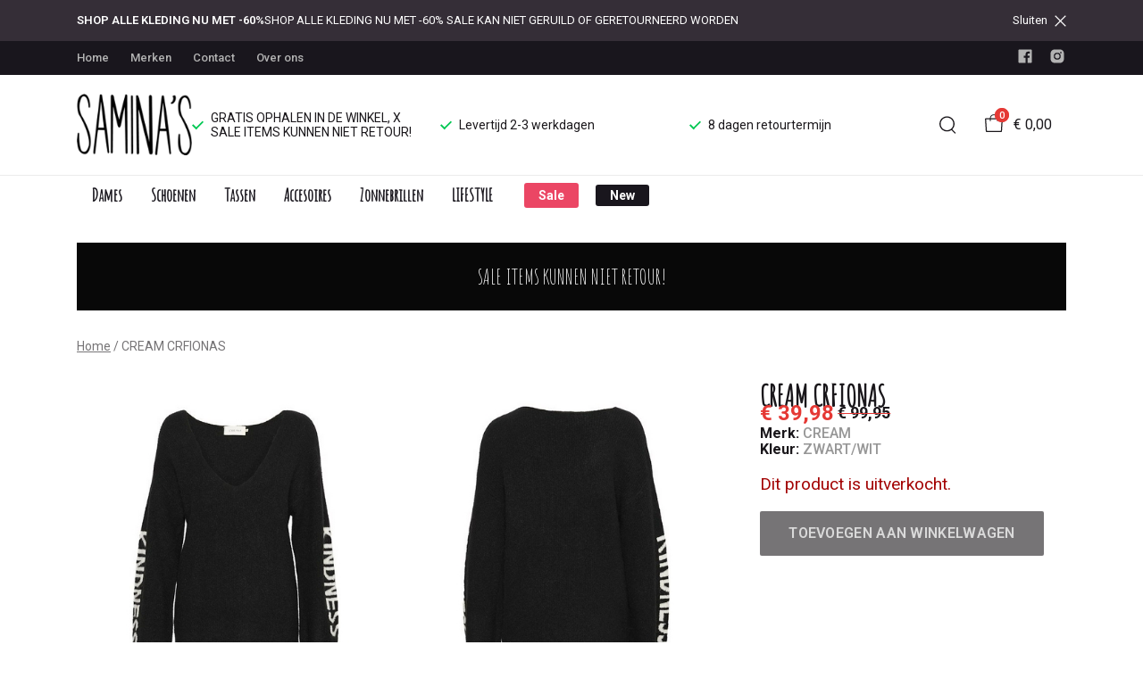

--- FILE ---
content_type: text/html; charset=utf-8
request_url: https://saminas.nl/cream-crfionas
body_size: 65917
content:
<!DOCTYPE html>
<html lang="nl">
    <head>
        <meta charset="UTF-8"/><link rel="preconnect" href="https://fonts.googleapis.com">
        <link rel="preconnect" href="https://fonts.gstatic.com" crossorigin>
        <link rel="stylesheet" href="https://fonts.googleapis.com/css?family=DM%20Sans:400,500,600,700,800&amp;display=swap"/><link rel="stylesheet" href="https://fonts.googleapis.com/css?family=Roboto:400,500,600,700&amp;display=swap"/><meta name="viewport" content="width=device-width, initial-scale=1.0"/><link rel="apple-touch-icon" sizes="180x180" href="https://saminas.nl/media/29614/favicon-1696587231.png?width=180&amp;height=180">
            <link rel="icon" type="image/png" sizes="16x16" href="https://saminas.nl/media/29614/favicon-1696587231.png?width=16&amp;height=16">
            <link rel="icon" type="image/png" sizes="32x32" href="https://saminas.nl/media/29614/favicon-1696587231.png?width=32&amp;height=32"><meta name="msapplication-TileColor" content="#ffffff">
        <meta name="theme-color" content="#000000">
        <link rel="canonical" href="https://saminas.nl/cream-crfionas"/><title v-pre>CREAM CRFIONAS - Saminas</title>
        <meta name="description" content=""/>

        
        <script type="application/ld+json">{"@context": "http://schema.org","@type": "Organization","name": "Saminas"}</script>
        <script type="application/ld+json">{"@context": "http://schema.org","@type": "WebSite","name": "Saminas","url": "https:\/\/saminas.nl\/","potentialAction": {"@type": "SearchAction","name": "Search","target": "https:\/\/saminas.nl\/search?term={term}","query-input": "required name=term"}}</script><script type="application/ld+json">
            {
                "@context": "http:\/\/schema.org",
                "@type": "Store",
                "name": "Saminas",
                "image": "https:\/\/saminas.nl\/media\/29611\/logo-1696587231.png?width=500",
                "address": {
                    "@type": "PostalAddress",
                    "addressLocality": "Breskens",
                    "postalCode": "4511 XZ",
                    "streetAddress": "Achterweg 2",
                    "description": "",
                    "telephone": "0614500261",
                    "email": "klantenservice@ivyfashion.nl",
                    "image": "https:\/\/saminas.nl\/media\/29611\/logo-1696587231.png?width=500"
                },
                "telephone": "0614500261",
                "url": "https:\/\/saminas.nl\/",
                "openingHours": ["Maandag  13.00 tot 17.30","Dinsdag Gesloten","Woensdag 9.30 tot 12.00 13.00 tot 17.30","Donderdag 9.30 tot 12.00 13.00 tot 17.30","Vrijdag 9.30 tot 12.00 13.00 tot 17.30","Zaterdag 9.30 tot 17.00","Zondag Gesloten"]
            }
        </script><script type="application/ld+json">
{
    "@context": "http://schema.org",
    "@type": "Product",
    "description": "",
    "name": "CREAM CRFIONAS",
    "url": "https:\/\/saminas.nl\/cream-crfionas",
    "sku": "18403",
    "brand": "CREAM",
    "additionalProperty": {
        "@type": "PropertyValue",
        "propertyID": "item_group_id",
        "value": "148384"
    },
    "mpn": "18403",
    "image": "https:\/\/saminas.nl\/media\/30661\/crfionas-cream-231130120310-1701438107.jpg",
    "color": "ZWART\/WIT",
    "offers": []
}
</script><meta property="og:title" content="CREAM CRFIONAS - Saminas">
        <meta property="og:type" content="website"/><meta property="og:image" content="https://saminas.nl/media/29611/logo-1696587231.png?width=500"/><meta property="og:url" content="https://saminas.nl/cream-crfionas"/>
        <meta name="twitter:card" content="summary_large_image"/>
        <meta property="og:description" content=""/>
        <meta property="og:site_name" content="Saminas"/>
        <meta name="twitter:image:alt" content="Saminas logo"/><style>
    :root {
        --checkout-btn-fw: 400;
         
        --cookie-bar-bg:#000000;
        --cookie-bar-button-bg:#00c853;
        --cookie-bar-button-bg-hover:#00fb68;
        --cookie-bar-button-color:#000000;
        --cookie-bar-button-deny-bg:#c81e00;
        --cookie-bar-button-deny-bg-hover:#d14421;
        --cookie-bar-button-deny-color:#000000;
        --cookie-bar-button-fs:inherit;
        --cookie-bar-button-fw:normal;
        --cookie-bar-color:#ffffff;
        --cookie-bar-fs:0.9rem;
        --cookie-bar-fw:normal;

         
        --color-head:#1a171b;
        --color-primary:#000;
        --color-primary-90:#191919;
        --color-primary-80:#333333;
        --color-primary-70:#4c4c4c;
        --color-primary-60:#666666;
        --color-primary-50:#7f7f7f;
        --color-primary-40:#999999;
        --color-primary-30:#b2b2b2;
        --color-primary-20:#cccccc;
        --color-primary-10:#e5e5e5;
        --color-secondary:#1a171b;
        --color-secondary-90:#312c33;
        --color-secondary-80:#49414c;
        --color-secondary-70:#615665;
        --color-secondary-60:#796b7e;
        --color-secondary-50:#908295;
        --color-secondary-40:#a69baa;
        --color-secondary-30:#bcb4bf;
        --color-secondary-20:#d2cdd4;
        --color-secondary-10:#e8e6e9;
        --color-tertiary:#e53935;
        --color-tertiary-90:#e74c49;
        --color-tertiary-80:#ea605d;
        --color-tertiary-70:#ec7471;
        --color-tertiary-60:#ef8885;
        --color-tertiary-50:#f29b9a;
        --color-tertiary-40:#f4afae;
        --color-tertiary-30:#f7c3c2;
        --color-tertiary-20:#f9d7d6;
        --color-tertiary-10:#fcebea;
        --color-quaternary:#b2ebf2;
        --color-quaternary-90:#8ee1eb;
        --color-quaternary-80:#6ad8e5;
        --color-quaternary-70:#46cfdf;
        --color-quaternary-60:#24c3d7;
        --color-quaternary-50:#1ea3b3;
        --color-quaternary-40:#18828f;
        --color-quaternary-30:#12616b;
        --color-quaternary-20:#0c4147;
        --color-quaternary-10:#062023;
        --color-tile-overlay:#e65905;
        --color-text:#0a0b11;
        --color-text-90:#1b1e2f;
        --color-text-75:#363c5d;
        --color-text-50:#666fa5;

         
        --checkout-font: 'DM Sans';
        --font-size:16px;
        --font-size-tablet:14px;
        --font-size-mobile:14px;
        --font-primary: 'DM Sans';
        --font-secondary-fs:1rem;
        --font-secondary-lh:1.5;
        --font-secondary: 'Roboto';
        --font-weight-head:700;
        --h1-fw:800;
        --h2-fw:800;
        --h5-fw:800;
        --h3-fs:2.25rem;
        --h3-fw:700;

         
        --banner-bg:#000;
        --banner-color:#fff;
        --banner-fs:1rem;
        --banner-title-fs:1.5rem;
        --banner-title-fw:500;
        --banner-title-lh:1.2;
        --banner-text-lh:1.2;

         
        --notification-bg:#352e37;
        --notification-color:#fff;
        --notification-fs:13px;
        --notification-title-fs:13px;
        --notification-title-fw:600;

         
        --top-notification-title-color:#fff;
        --top-notification-text-color:#fff;
        --top-notification-link-color:#2f9cf0;

         
        --blog-date-fs:1.15rem;
        --blog-date-fw:700;
        --blog-description-color:var(--color-text-50);
        --blog-description-fs:1.15rem;
        --blog-title-fs:1.5rem;
        --blog-title-fw:700;

         
        --breadcrumbs-arrow-color:#858585;
        --breadcrumbs-border-color:var(--color-border);
        --breadcrumbs-font:var(--font-secondary);
        --breadcrumbs-text-color:var(--color-text);
        --btn-bdr:2px;
        --btn-bg:var(--color-primary);
        --btn-hover-bg-color:var(--color-primary-90);
        --btn-border:none;
        --btn-border-hover:none;
        --btn-color:#ffffff;
        --btn-color-hover:#ffffff;
        --btn-font:var(--font-secondary);
        --btn-fw:600;
        --btn-sec-bdr:2px;
        --btn-sec-bg:var(--color-secondary);
        --btn-sec-bg-hover:var(--color-secondary-90);
        --btn-sec-border:none;
        --btn-sec-border-hover:none;
        --btn-sec-color:#ffffff;
        --btn-sec-color-hover:#ffffff;
        --btn-sec-font:var(--font-secondary);
        --btn-sec-fw:500;
        --btn-sec-td:none;
        --btn-sec-td-hover:none;
        --btn-td:none;
        --btn-td-hover:none;
        --color-background:#f9f9f9;
        --color-bg:#f2f2f2;
        --color-border:#d9d9d9;
        --color-error:#a30404;
        --color-head:var(--color-secondary);
        --color-success:#04a31e;
        --color-text:var(--color-secondary);
        --color-text-50:#979797;
        --color-text-75:#767476;
        --color-tile-overlay:#e65905;
        --contact-input-bg:#ffffff;
        --font-primary:'Amatic SC', Helvetica, Arial, sans-serif;
        --font-secondary:'Roboto';
        --font-secondary-fs:0.875em;
        --font-size:16px;
        --h1-font:var(--font-primary);
        --h1-fs:3rem;
        --h2-font:var(--font-primary);
        --h2-fs:2.6125rem;
        --h3-font:var(--font-primary);
        --h4-font:var(--font-primary);
        --h4-fs:1.75rem;
        --h4-fw:500;
        --h5-font:var(--font-primary);
        --h5-fs:1.5rem;
        --h6-font:var(--font-secondary);
        --h6-fs:1.25rem;
        --h6-fw:bold;
        --h7-font:var(--font-secondary);
        --h7-fs:1rem;
        --h7-fw:bold;
        --input-bdr:2px;
        --input-bg:#ffffff;
        --input-border:1px solid var(--color-border);
        --input-color:var(--color-text);
        --input-filled-bdr:2px;
        --input-filled-bg:var(--color-bg);
        --input-filled-border:none;
        --input-filled-color:var(--color-text);
        --input-filled-font:var(--font-secondary);
        --input-filled-fw:normal;
        --input-filled-placeholder:var(--color-text-50);
        --input-filled-td:none;
        --input-font:var(--font-secondary);
        --input-fw:normal;
        --input-placeholder:var(--color-text-50);
        --input-td:none;
        --link-color:#e65905;
        --link-color-hover:var(--color-primary);
        --link-font:var(--font-secondary);
        --link-fw:500;
        --link-td:none;
        --link-td-hover:underline;
        --settings-container-size:1140px;
        --settings-header-container-size:1140px;
        --tile-bg:#ffffff;
        --tile-heading-color:#1a171b;
        --tile-heading-font:var(--font-primary);
        --tile-heading-fs:1.3125rem;
        --tile-heading-fw:var(--h3-fw);

         
        --cart-price-fs:0.8rem;
        --cart-price-fw:500;
        --cart-product-fs:0.8rem;
        --cart-product-fw:400;
        --cart-product-title-fs:1rem;
        --cart-product-title-fw:500;
        --checkout-border-color:var(--color-border);
        --checkout-btn-bdr:var(--btn-bdr);
        --checkout-btn-bg:#e65905;
        --checkout-btn-border:var(--btn-border);
        --checkout-btn-font:var(--btn-font);
        --checkout-btn-fs:1em;
        --checkout-btn-fw:var(--btn-fw);
        --checkout-btn-td:none;
        --checkout-cart-item-fs:0.9rem;
        --checkout-cart-title-fs:1rem;
        --checkout-cart-title-fw:800;
        --checkout-confirm-button:var(--btn-bg);
        --checkout-font:var(--font-secondary);
        --checkout-fs:1em;
        --checkout-input-bg:#f3f3f3;
        --checkout-link:#2f9cf0;
        --checkout-payment-option-active-bg:#fff1e8;
        --checkout-payment-option-active-border-color:#e65905;
        --checkout-sendmethod-bg-active:#fff1e8;
        --checkout-sendmethod-border-active:1px solid #e65905;
        --checkout-sendmethod-color-active:#333;
        --checkout-sendmethod-icon-active:5px solid #e65905;

         
        --filter-title-color:var(--color-head);
        --filter-title-font:var(--h1-font);
        --filter-title-fs:2rem;
        --filter-title-transform:uppercase;

         
        --footer-main-bg:var(--color-secondary);
        --footer-main-border:none;
        --footer-main-color:#ffffff;
        --footer-main-head-color:var(--footer-main-color);
        --footer-main-head-font:var(--h5-font);
        --footer-main-head-fs:2em;
        --footer-main-head-fw:var(--h5-fw);
        --footer-main-head-small-fs:1rem;
        --footer-main-menu-color:var(--footer-main-color);
        --footer-main-menu-color-hover:var(--footer-main-color);
        --footer-main-menu-font:var(--font-secondary);
        --footer-main-menu-fs:inherit;
        --footer-main-menu-fw:700;
        --footer-main-menu-td:none;
        --footer-main-menu-td-hover:underline;
        --footer-main-txt-color:rgba(255, 255, 255, 0.7);
        --footer-main-txt-font:var(--font-secondary);
        --footer-main-txt-fs:0.813rem;
        --footer-main-txt-fw:normal;
        --footer-main-txt-lh:1.5;
        --footer-main-txt-opacity:inherit;
        --footer-social-color:var(--footer-main-txt-color);
        --footer-social-color-hover:#ffffff;
        --footer-sub-txt-color:var(--footer-main-txt-color);

         
        --header-bg:#ffffff;
        --header-cart-count-bg:var(--color-tertiary);
        --header-cart-count-border:none;
        --header-cart-count-color:#ffffff;
        --header-center-bg:#ffffff;
        --header-center-color:#1a171b;
        --header-center-margin:12px 0;
        --header-center-mobile-margin:24px 0;
        --header-container-size:1140px;
        --header-dropdown-bg:#ffffff;
        --header-dropdown-color:var(--color-text);
        --header-dropdown-heading-color:var(--color-head);
        --header-dropdown-heading-font:var(--h6-font);
        --header-dropdown-heading-fw:var(--h6-fw);
        --header-dropdown-item-color:var(--color-text-75);
        --header-dropdown-item-color-hover:var(--color-text);
        --header-dropdown-item-font:var(--font-secondary);
        --header-dropdown-item-fs:.875rem;
        --header-dropdown-item-fw:normal;
        --header-dropdown-item-lh:1.22;
        --header-dropdown-item-td:none;
        --header-dropdown-item-td-hover:underline;
        --header-logo-padding-bottom:none;
        --header-logo-padding-left:none;
        --header-logo-padding-right:none;
        --header-logo-padding-top:none;
        --header-logo-width:129px;
        --header-logo-width-mobile:62px;
        --header-main-logo-align-items:inherit;
        --header-main-logo-display:inherit;
        --header-main-logo-justify-content:inherit;
        --header-nav-bg:#ffffff;
        --header-nav-border:1px solid #ebebeb;
        --header-nav-border-bottom:none;
        --header-nav-border-top:1px solid #ebebeb;
        --header-nav-center-border-bottom:none;
        --header-nav-center-border-top:none;
        --header-nav-inner-bg:transparent;
        --header-nav-item-bg:#ffffff;
        --header-nav-item-bg-hover:#f6d5db;
        --header-nav-item-border:none;
        --header-nav-item-border-hover:none;
        --header-nav-item-color:#19161d;
        --header-nav-item-color-hover:#19161d;
        --header-nav-item-font:'Amatic SC', Helvetica, Arial, sans-serif;
        --header-nav-item-fs:1.2em;
        --header-nav-item-fw:bold;
        --header-nav-item-fw-hover:bolder;
        --header-nav-item-td:none;
        --header-nav-item-td-hover:none;
        --header-nav-mobile-border-color:var(--color-border);
        --header-nav-mobile-hamburger-color:black;
        --header-nav-mobile-new-bdr:2px;
        --header-nav-mobile-new-bg:var(--color-thirtiary);
        --header-nav-mobile-new-bg-hover:var(--color-thirtiary-90);
        --header-nav-mobile-new-border:none;
        --header-nav-mobile-new-color:var(--header-nav-mobile-text-color);
        --header-nav-mobile-new-color-hover:#ffffff;
        --header-nav-mobile-new-font:var(--font-secondary);
        --header-nav-mobile-new-fw:500;
        --header-nav-mobile-sale-bdr:2px;
        --header-nav-mobile-sale-bg:var(--color-tertiary);
        --header-nav-mobile-sale-bg-hover:var(--color-tertiary-90);
        --header-nav-mobile-sale-border:none;
        --header-nav-mobile-sale-color:#ffffff;
        --header-nav-mobile-sale-color-hover:#ffffff;
        --header-nav-mobile-sale-font:var(--font-secondary);
        --header-nav-mobile-sale-fw:500;
        --header-nav-mobile-text-color:var(--color-text);
        --header-nav-new-bdr:3px;
        --header-nav-new-bg:#19161d;
        --header-nav-new-bg-hover:#19161d;
        --header-nav-new-border:none;
        --header-nav-new-color:#ffffff;
        --header-nav-new-color-hover:#ffffff;
        --header-nav-new-font:var(--font-secondary);
        --header-nav-new-fs:0.875rem;
        --header-nav-new-fw:bolder;
        --header-nav-new-td:inherit;
        --header-nav-new-td-hover:none;
        --header-nav-sale-bdr:3px;
        --header-nav-sale-bg:#eb4664;
        --header-nav-sale-bg-hover:#eb4664;
        --header-nav-sale-border:none;
        --header-nav-sale-color:#ffffff;
        --header-nav-sale-color-hover:#ffffff;
        --header-nav-sale-font:var(--font-secondary);
        --header-nav-sale-fs:0.875rem;
        --header-nav-sale-fw:bolder;
        --header-nav-sale-td:inherit;
        --header-nav-sale-td-hover:none;
        --header-top-bg:#19161d;
        --header-top-border-bottom:none;
        --header-top-border-bottom-inner:none;
        --header-top-color:var(--color-text);
        --header-top-font:var(--font-secondary);
        --header-top-fw:500;
        --header-top-link-color:#b3b3b3;
        --header-top-link-color-hover:lighten(var(--header-top-link-color), 15%);
        --header-top-link-fw:inherit;
        --header-top-nav-fs:0.8125rem;
        --header-top-social-color:#b3b3b3;
        --header-top-social-color-hover:lighten(var(--header-top-social-color), 15%);
        --header-usps-color:var(--color-text);
        --header-usps-font:var(--font-secondary);
        --header-usps-fs:0.875rem;
        --header-usps-fw:400;
        --header-usps-icon-color:#00c853;

         
        --newsletter-bg:#19161d;
        --newsletter-border:none;
        --newsletter-border-top:none;
        --newsletter-cta-bg:var(--btn-bg);
        --newsletter-cta-bg-hover:var(--btn-bg-hover);
        --newsletter-cta-color:var(--btn-color);
        --newsletter-cta-color-hover:var(--btn-color-hover);
        --newsletter-cta-fw:inherit;
        --newsletter-cta-text-transform:none;
        --newsletter-form-bg:#ffffff;
        --newsletter-form-input-border:none;
        --newsletter-form-input-color:inherit;
        --newsletter-form-input-opacity:inherit;
        --newsletter-heading-color:#ffffff;
        --newsletter-heading-font:var(--h1-font);
        --newsletter-heading-fs:2.250em;
        --newsletter-heading-fw:var(--h1-fw);
        --newsletter-inner-bg:var(--newsletter-bg);
        --newsletter-inner-border:none;
        --newsletter-text-color:#ffffff;
        --newsletter-text-font:var(--font-secondary);
        --newsletter-text-fs:0.938em;
        --newsletter-text-fw:normal;
        --newsletter-text-opacity:inherit;
        --newsletter-text-transform:none;

         
        --order-btn-bg:#E65905;
        --order-btn-bg-hover:#fb7223;
        --order-btn-border-color:#cd4f04;
        --order-btn-color:#ffffff;
        --order-btn-color-hover:#ffffff;
        --order-btn-disabled-color:#d9d9d9;
        --order-btn-disabled-bg:#767476;

         
        --product-desc-heading-color:var(--color-head);
        --product-desc-heading-font:var(--h1-font);
        --product-desc-heading-fw:800;
        --product-desc-heading-fs:2rem;
        --product-desc-heading-fs-mobile:1.6rem;
        --product-desc-text-color:var(--color-text-50);
        --product-desc-text-font:var(--font-secondary);
        --product-desc-text-fw:normal;
        --product_desc_text_lh:1.5;
        --product-detail-link-color:var(--link-color);
        --product-detail-nav-fs:1.2rem;
        --product-detail-nav-fw:500;
        --product-detail-nav-highlight:var(--color-secondary);
        --product-detail-sold-out-color:var(--color-error);
        --product-detail-sold-out-fs:1.2rem;
        --product-price-color:var(--color-text);
        --product-price-font:var(--font-secondary);
        --product-price-fw:bold;
        --product-price-label-color:var(--color-text-50);
        --product-price-label-font:var(--font-secondary);
        --product-price-label-fw:500;
        --product-price-sale-color:var(--color-thirtiary);
        --product-tile-border:var(--color-border);
        --product-tile-font:var(--font-secondary);
        --product-tile-new-bg:var(--color-secondary);
        --product-tile-new-color:#fff;
        --product-tile-price-color:var(--product-tile-title-color);
        --product-tile-price-justify:inherit;
        --product-tile-price-sale-color:var(--color-thirtiary);
        --product-tile-sale-bg:var(--color-thirtiary);
        --product-tile-sale-color:#fff;
        --product-tile-sale-tag-bg:#e53935;
        --product-tile-sale-tag-color:#ffffff;
        --product-tile-sale-percentage-tag-color:#fff;
        --product-tile-sale-percentage-tag-bg:#e53935;
        --product-tile-text-align:inherit;
        --product-tile-title-color:var(--color-secondary);
        --product-tile-title-fs:13px;
        --product-tile-title-weight:500;
        --product-tile-title-lh:1;
        --product-tile-variants-display-mobile:none;
        --product-usps-icon-color:#00c853;
        --product-usps-text-color:var(--color-text);
        --product-usps-text-font:var(--font-secondary);
        --product-usps-text-fs:1rem;
        --product-usps-text-fw:normal;
        --product-variant-color:var(--color-secondary);

        --product-overview-grid-template-columns:6;
        --product-overview-grid-template-columns-lg:4;
        --product-overview-grid-column-gap:;
        --product-overview-grid-row-gap:;


        --category-title-font:var(--h1-font);
        --category-title-fw:var(--h1-fw);
        --category-title-color:var(--color-head);
        --category-title-fs:clamp(24px, 21.7142857143px + .7142857143vw, 32px);
    }
</style>

<script type="text/javascript">var EventBus=function(){function i(t){t===void 0&&(t="event-bus"),this.history=[],this.eventTarget=document.appendChild(document.createComment(t))}return i.prototype.on=function(t,e,n){var o;n===void 0&&(n=!0),n&&((o=this.history[t])!==null&&o!==void 0?o:[]).forEach(function(r){e(r)}),this.eventTarget.addEventListener(t,e)},i.prototype.once=function(t,e){this.eventTarget.addEventListener(t,e,{once:!0})},i.prototype.off=function(t,e){this.eventTarget.removeEventListener(t,e)},i.prototype.emit=function(t,e){var n=new CustomEvent(t,{detail:e});return this.history[t]===void 0&&(this.history[t]=[]),this.history[t].push(n),this.eventTarget.dispatchEvent(n)},i}(),eventbus=new EventBus;</script>

        <script type="module" crossorigin src="/public/index.b7e52fbf.js"></script>
        <link rel="stylesheet" href="/public/main.b815f6d6.css">
        <script type="text/javascript">
            var t = {"cart.button.close":"Sluit winkelwagen","cart.empty.text":"Uw winkelwagen is leeg.","collection.filter.button_apply":"Toepassen","collection.filter.button_clear":"Wissen","collection.filter.button_close":"Sluiten","collection.filter.button_reset_filters":"Reset filters","collection.filter.chosen_filters":"Chosen filters","collection.filter.title":"Filter","collection.product_overview.button_back":"Terug naar de homepagina","collection.product_overview.no_products_found":"Geen producten gevonden","collection.product_overview.search_title":"Zoekresultaten voor '{{term}}'","collection.product_overview.title":"Collectie","collection.product_overview.total":"{{total}} resultaten","collection.products.show_all_products":"Bekijk alles van {{collection}}","collection.sorting.manual":"Relevantie","collection.sorting.newest":"Nieuwste eerst","collection.sorting.oldest":"Oudste eerst","collection.sorting.price_high":"Prijs hoog - laag","collection.sorting.price_low":"Prijs laag - hoog","contact.error.already_submitted":"Contactformulier is verstuurd","contact.error.general":"Er ging iets fout bij het versturen van het contactformulier","contact.form.button_submit":"Versturen","contact.form.field_comment_label":"Vraag","contact.form.field_email_label":"E-mail","contact.form.field_name_label":"Naam","contact.form.field_phone_label":"Telefoonnummer (optioneel)","contact.form.title":"Contactgegevens","contact.general.title":"Contact","contact.message.already_submitted":"Contactformulier is verstuurd","contact.opening_hours.title":"Openingstijden","error.default.description":"Er ging iets fout!","error.default.title":"Error","global.error.text":"Er is iets fout gegaan.","global.error.title":"Fout","global.not_found.text":"De pagina die u zoekt bestaat niet.","global.not_found.title":"Pagina niet gevonden","global.price.free":"Free","global.search.button_search":"Zoeken","global.search.label":"Zoeken","global.search.placeholder":"Zoek voor producten","global.shop.go_to_home":"Naar de homepagina","global.shop.title":"Saminas","global.social.follow_us":"Volg ons","menu.mobile.title":"Menu","menu.mobile.visit":"Ga naar {{title}}","newsletter.default.description":"Schrijf je hier in voor de nieuwsbrief en blijf op de hoogte van de laatste trend!","newsletter.default.disclaimer":"","newsletter.default.label":"E-mailadres","newsletter.default.placeholder":"Jouw e-mailadres!","newsletter.default.subscribe_button":"Aanmelden","newsletter.default.title":"Blijf op de hoogte","newsletter.message.error":"Inschrijven voor de nieuwsbrief is mislukt.","newsletter.message.success":"U bent ingeschreven voor de nieuwsbrief!","product.price.sale_from":"Vanaf {{price}}","product.tags.new":"Nieuw","product.tags.sale":"Sale","product_detail.description.area_label":"Productomschrijving","product_detail.description.hide":"Verberg","product_detail.description.section":"Productomschrijving","product_detail.description.show_more":"Meer tonen","product_detail.description.title":"Omschrijving","product_detail.product_info.area_label":"Productinformatie","product_detail.product_info.product_number":"Productnummer","product_detail.product_info.section":"Productinformatie","product_detail.product_info.sold_out":"Dit product is uitverkocht.","product_detail.product_info.title":"Productinformatie","top_notification.button.close":"Sluiten"};
            var translate = function(k, r = {}) {
                var m = k;
                if (typeof t === 'object' && k in t) {
                    m = t[k];
                }
                Object.keys(r).map((find) => {
                    m = m.replace("{{" + find + "}}", r[find])
                });
                return m
            }
            window.translate = translate;
        </script>
        <script type="text/javascript">
            window.searchRoute = "https://saminas.nl/search";

            window.generateRoute = function(name) {
                if (name == 'cart') {
                    return "https://saminas.nl/cart";
                }

                if (name == 'checkout') {
                    return "https://saminas.nl/checkout";
                }

                if (name == 'homepage') {
                    return "https://saminas.nl/";
                }

                if (name == 'checkout_pickup_point_postnl') {
                    return '/checkout/postnl_pickup' + window.location.search;
                }
            };
        </script><!--- Replaces font(s): 'Amatic SC' --->

                          <link href="https://fonts.googleapis.com/css2?family=Amatic+SC&amp;display=swap" rel="stylesheet"></head>
    <body><section id="app" v-cloak>
        <notifications position="top center" style="padding-top: 1em;" width="50%"></notifications><top-notification :top-notification="{&#34;text&#34;:&#34;SHOP ALLE KLEDING NU MET -60% SALE KAN NIET GERUILD OF GERETOURNEERD WORDEN &#34;,&#34;title&#34;:&#34;SHOP ALLE KLEDING NU MET -60%&#34;,&#34;url&#34;:&#34;&#34;,&#34;url_text&#34;:&#34;&#34;}"></top-notification><header class="o-header">
            <div class="o-header__main">
                <div class="m-header-top u-visible@lg">
                <div class="m-header-top__inner o-container o-container--header">
                    <base-top-menu :menu-items="[{&#34;items&#34;:null,&#34;name&#34;:&#34;Home&#34;,&#34;tags&#34;:[],&#34;url&#34;:&#34;/&#34;},{&#34;items&#34;:null,&#34;name&#34;:&#34;Merken&#34;,&#34;tags&#34;:[],&#34;url&#34;:&#34;https://saminas.nl/merken&#34;},{&#34;items&#34;:null,&#34;name&#34;:&#34;Contact&#34;,&#34;tags&#34;:[],&#34;url&#34;:&#34;https://saminas.nl/contact&#34;},{&#34;items&#34;:null,&#34;name&#34;:&#34;Over ons&#34;,&#34;tags&#34;:[],&#34;url&#34;:&#34;https://saminas.nl/over-ons&#34;}]"></base-top-menu>
                    <div class="m-header-top__right">
                        <div class="m-header__reviews"></div>
                        <base-social-icons :social-media-icons="[{&#34;type&#34;:&#34;facebook&#34;,&#34;url&#34;:&#34;https://www.facebook.com/search/top?q=samina%27s&#34;},{&#34;type&#34;:&#34;instagram&#34;,&#34;url&#34;:&#34;https://www.instagram.com/saminas_style/&#34;}]"></base-social-icons>
                        <div class="m-header-language-select"></div>
                    </div>
                </div>
                </div>

                <div class="m-header-center headroom" ref="header">
                <div class="m-header-center__inner o-container o-container--header">
                    <base-mobile-menu-button></base-mobile-menu-button><base-logo shop-name="Saminas" :logo-link="&#34;https://saminas.nl/media/29611/logo-1696587231.png&#34;" :height="115" :width="168"></base-logo><base-usps :usps="[&#34; GRATIS OPHALEN IN DE WINKEL, X SALE ITEMS KUNNEN NIET RETOUR!&#34;,&#34;Levertijd 2-3 werkdagen &#34;,&#34;8 dagen retourtermijn&#34;]"></base-usps>
                    <ul class="m-header-center__icon-list" aria-label="Zoeken">
                    <li class="m-header-center__icon-item" data-searchbar="">
                        <base-search-button></base-search-button>
                    </li>
                    <li class="m-header-center__icon-item">
                        <base-cart-button></base-cart-button>
                    </li>
                    </ul>
                </div>
                </div>

                <div class="kiyohStarsMobile"></div>
                <base-mobile-usps :usps="[&#34; GRATIS OPHALEN IN DE WINKEL, X SALE ITEMS KUNNEN NIET RETOUR!&#34;,&#34;Levertijd 2-3 werkdagen &#34;,&#34;8 dagen retourtermijn&#34;]"></base-mobile-usps>
                <div class="m-header-nav u-visible@lg">
                <div class="o-container o-container--header">
                    <base-main-menu :menu-items="[{&#34;items&#34;:[{&#34;items&#34;:[{&#34;items&#34;:null,&#34;name&#34;:&#34;Tops&#34;,&#34;tags&#34;:[],&#34;url&#34;:&#34;https://saminas.nl/dames/tops&#34;},{&#34;items&#34;:null,&#34;name&#34;:&#34;Blouse&#34;,&#34;tags&#34;:[],&#34;url&#34;:&#34;https://saminas.nl/dames/blouse&#34;},{&#34;items&#34;:null,&#34;name&#34;:&#34;Trui&#34;,&#34;tags&#34;:[],&#34;url&#34;:&#34;https://saminas.nl/dames/trui&#34;},{&#34;items&#34;:null,&#34;name&#34;:&#34;Broeken&#34;,&#34;tags&#34;:[],&#34;url&#34;:&#34;https://saminas.nl/dames/broeken&#34;},{&#34;items&#34;:null,&#34;name&#34;:&#34;Rokken&#34;,&#34;tags&#34;:[],&#34;url&#34;:&#34;https://saminas.nl/dames/rokken&#34;},{&#34;items&#34;:null,&#34;name&#34;:&#34;Tuniek&#34;,&#34;tags&#34;:[],&#34;url&#34;:&#34;https://saminas.nl/dames/tuniek&#34;},{&#34;items&#34;:null,&#34;name&#34;:&#34;Jurken&#34;,&#34;tags&#34;:[],&#34;url&#34;:&#34;https://saminas.nl/dames/jurken&#34;},{&#34;items&#34;:null,&#34;name&#34;:&#34;Jumpsuit&#34;,&#34;tags&#34;:[],&#34;url&#34;:&#34;https://saminas.nl/dames/jumpsuit&#34;},{&#34;items&#34;:null,&#34;name&#34;:&#34;Legging&#34;,&#34;tags&#34;:[],&#34;url&#34;:&#34;https://saminas.nl/dames/legging&#34;},{&#34;items&#34;:null,&#34;name&#34;:&#34;Blazer&#34;,&#34;tags&#34;:[],&#34;url&#34;:&#34;https://saminas.nl/dames/blazer&#34;},{&#34;items&#34;:null,&#34;name&#34;:&#34;Vesten&#34;,&#34;tags&#34;:[],&#34;url&#34;:&#34;https://saminas.nl/dames/vesten&#34;},{&#34;items&#34;:null,&#34;name&#34;:&#34;Jacket&#34;,&#34;tags&#34;:[],&#34;url&#34;:&#34;https://saminas.nl/dames/jacket&#34;},{&#34;items&#34;:null,&#34;name&#34;:&#34;Jassen&#34;,&#34;tags&#34;:[],&#34;url&#34;:&#34;https://saminas.nl/dames/jassen&#34;},{&#34;items&#34;:null,&#34;name&#34;:&#34;Accesoires&#34;,&#34;tags&#34;:[],&#34;url&#34;:&#34;https://saminas.nl/dames/accesoires&#34;}],&#34;name&#34;:&#34;Categorieën&#34;,&#34;tags&#34;:[],&#34;url&#34;:&#34;https://saminas.nl/dames&#34;},{&#34;items&#34;:[{&#34;items&#34;:null,&#34;name&#34;:&#34;\u0026CO&#34;,&#34;tags&#34;:[],&#34;url&#34;:&#34;https://saminas.nl/co/dames&#34;},{&#34;items&#34;:null,&#34;name&#34;:&#34;BABOUCHE&#34;,&#34;tags&#34;:[],&#34;url&#34;:&#34;https://saminas.nl/babouche/dames&#34;},{&#34;items&#34;:null,&#34;name&#34;:&#34;C\u0026S THE LABEL &#34;,&#34;tags&#34;:[],&#34;url&#34;:&#34;https://saminas.nl/cands-the-label/dames&#34;},{&#34;items&#34;:null,&#34;name&#34;:&#34;CREAM&#34;,&#34;tags&#34;:[],&#34;url&#34;:&#34;https://saminas.nl/cream/dames&#34;},{&#34;items&#34;:null,&#34;name&#34;:&#34;DNM PURE&#34;,&#34;tags&#34;:[],&#34;url&#34;:&#34;https://saminas.nl/dnm-pure/dames&#34;},{&#34;items&#34;:null,&#34;name&#34;:&#34;DSRCT&#34;,&#34;tags&#34;:[],&#34;url&#34;:&#34;https://saminas.nl/dstrct/tassen&#34;},{&#34;items&#34;:null,&#34;name&#34;:&#34;DSTRCT&#34;,&#34;tags&#34;:[],&#34;url&#34;:&#34;https://saminas.nl/dstrct/tassen&#34;},{&#34;items&#34;:null,&#34;name&#34;:&#34;ELVIRA&#34;,&#34;tags&#34;:[],&#34;url&#34;:&#34;https://saminas.nl/elvira/dames&#34;},{&#34;items&#34;:null,&#34;name&#34;:&#34;FOS AMSTERDAM&#34;,&#34;tags&#34;:[],&#34;url&#34;:&#34;https://saminas.nl/fos-amsterdam/dames&#34;},{&#34;items&#34;:null,&#34;name&#34;:&#34;G-MAXX&#34;,&#34;tags&#34;:[],&#34;url&#34;:&#34;https://saminas.nl/g-maxx-1/dames&#34;},{&#34;items&#34;:null,&#34;name&#34;:&#34;HARPER AND YVE&#34;,&#34;tags&#34;:[],&#34;url&#34;:&#34;https://saminas.nl/harper-and-yve/dames&#34;},{&#34;items&#34;:null,&#34;name&#34;:&#34;HIP&#34;,&#34;tags&#34;:[],&#34;url&#34;:&#34;https://saminas.nl/hip/dames&#34;},{&#34;items&#34;:null,&#34;name&#34;:&#34;ICHI&#34;,&#34;tags&#34;:[],&#34;url&#34;:&#34;https://saminas.nl/ichi/dames&#34;},{&#34;items&#34;:null,&#34;name&#34;:&#34;KAFFE&#34;,&#34;tags&#34;:[],&#34;url&#34;:&#34;https://saminas.nl/kaffe/dames&#34;},{&#34;items&#34;:null,&#34;name&#34;:&#34;LOVE \u0026 DIVINE&#34;,&#34;tags&#34;:[],&#34;url&#34;:&#34;https://saminas.nl/love-and-divine/dames&#34;},{&#34;items&#34;:null,&#34;name&#34;:&#34;MAICAZZ \u0026 ZIZO&#34;,&#34;tags&#34;:[],&#34;url&#34;:&#34;https://saminas.nl/maicazz--zizo/dames&#34;},{&#34;items&#34;:null,&#34;name&#34;:&#34;POST XCHANGE&#34;,&#34;tags&#34;:[],&#34;url&#34;:&#34;https://saminas.nl/post-xchange/dames&#34;},{&#34;items&#34;:null,&#34;name&#34;:&#34;RAIZZED&#34;,&#34;tags&#34;:[],&#34;url&#34;:&#34;https://saminas.nl/raizzed/dames&#34;},{&#34;items&#34;:null,&#34;name&#34;:&#34;RED BUTTON&#34;,&#34;tags&#34;:[],&#34;url&#34;:&#34;https://saminas.nl/red-button/dames&#34;},{&#34;items&#34;:null,&#34;name&#34;:&#34;SAMINA&#39;S&#34;,&#34;tags&#34;:[],&#34;url&#34;:&#34;https://saminas.nl/saminas/dames&#34;},{&#34;items&#34;:null,&#34;name&#34;:&#34;SIEBEN&#34;,&#34;tags&#34;:[],&#34;url&#34;:&#34;https://saminas.nl/sieben/dames&#34;},{&#34;items&#34;:null,&#34;name&#34;:&#34;SISTERS POINT&#34;,&#34;tags&#34;:[],&#34;url&#34;:&#34;https://saminas.nl/sisters-point/dames&#34;},{&#34;items&#34;:null,&#34;name&#34;:&#34;SOYACONCEPT&#34;,&#34;tags&#34;:[],&#34;url&#34;:&#34;https://saminas.nl/soyaconcept/dames&#34;},{&#34;items&#34;:null,&#34;name&#34;:&#34;STUDIO AMAYA AMSTERDAM &#34;,&#34;tags&#34;:[],&#34;url&#34;:&#34;https://saminas.nl/studio-amaya-amsterdam/dames&#34;},{&#34;items&#34;:null,&#34;name&#34;:&#34;THEJOGGCONCEPT &#34;,&#34;tags&#34;:[],&#34;url&#34;:&#34;https://saminas.nl/thejoggconcept/dames&#34;},{&#34;items&#34;:null,&#34;name&#34;:&#34;TRAMONTANA&#34;,&#34;tags&#34;:[],&#34;url&#34;:&#34;https://saminas.nl/tramontana/dames&#34;},{&#34;items&#34;:null,&#34;name&#34;:&#34;ZOSO&#34;,&#34;tags&#34;:[],&#34;url&#34;:&#34;https://saminas.nl/zoso/dames&#34;}],&#34;name&#34;:&#34;Merken&#34;,&#34;tags&#34;:[],&#34;url&#34;:&#34;https://saminas.nl/dames&#34;}],&#34;name&#34;:&#34;Dames&#34;,&#34;tags&#34;:[],&#34;url&#34;:&#34;https://saminas.nl/dames&#34;},{&#34;items&#34;:null,&#34;name&#34;:&#34;Schoenen&#34;,&#34;tags&#34;:[],&#34;url&#34;:&#34;https://saminas.nl/schoenen&#34;},{&#34;items&#34;:[{&#34;items&#34;:null,&#34;name&#34;:&#34;DSTRCT&#34;,&#34;tags&#34;:[],&#34;url&#34;:&#34;https://saminas.nl/dstrct/tassen&#34;}],&#34;name&#34;:&#34;Tassen&#34;,&#34;tags&#34;:[],&#34;url&#34;:&#34;https://saminas.nl/tassen-1&#34;},{&#34;items&#34;:[{&#34;items&#34;:[{&#34;items&#34;:null,&#34;name&#34;:&#34;Sieraden&#34;,&#34;tags&#34;:[],&#34;url&#34;:&#34;https://saminas.nl/accesoires/sieraden&#34;}],&#34;name&#34;:&#34;Categorieën&#34;,&#34;tags&#34;:[],&#34;url&#34;:&#34;https://saminas.nl/accesoires&#34;},{&#34;items&#34;:[{&#34;items&#34;:null,&#34;name&#34;:&#34;CREAM&#34;,&#34;tags&#34;:[],&#34;url&#34;:&#34;https://saminas.nl/cream/accesoires&#34;},{&#34;items&#34;:null,&#34;name&#34;:&#34;ICHI&#34;,&#34;tags&#34;:[],&#34;url&#34;:&#34;https://saminas.nl/ichi/accesoires&#34;}],&#34;name&#34;:&#34;Merken&#34;,&#34;tags&#34;:[],&#34;url&#34;:&#34;https://saminas.nl/accesoires&#34;}],&#34;name&#34;:&#34;Accesoires &#34;,&#34;tags&#34;:[],&#34;url&#34;:&#34;https://saminas.nl/accesoires&#34;},{&#34;items&#34;:null,&#34;name&#34;:&#34;Zonnebrillen &#34;,&#34;tags&#34;:[],&#34;url&#34;:&#34;https://saminas.nl/zonnebrillen&#34;},{&#34;items&#34;:null,&#34;name&#34;:&#34;LIFESTYLE &#34;,&#34;tags&#34;:[],&#34;url&#34;:&#34;https://saminas.nl/lifestyle&#34;},{&#34;items&#34;:null,&#34;name&#34;:&#34;Sale&#34;,&#34;tags&#34;:[&#34;sale&#34;],&#34;url&#34;:&#34;https://saminas.nl/sale&#34;},{&#34;items&#34;:null,&#34;name&#34;:&#34;New&#34;,&#34;tags&#34;:[&#34;new&#34;],&#34;url&#34;:&#34;https://saminas.nl/new&#34;}]"></base-main-menu>
                </div>
                </div>

            </div>

            <base-mobile-menu :main-menu-items="[{&#34;items&#34;:[{&#34;items&#34;:[{&#34;items&#34;:null,&#34;name&#34;:&#34;Tops&#34;,&#34;tags&#34;:[],&#34;url&#34;:&#34;https://saminas.nl/dames/tops&#34;},{&#34;items&#34;:null,&#34;name&#34;:&#34;Blouse&#34;,&#34;tags&#34;:[],&#34;url&#34;:&#34;https://saminas.nl/dames/blouse&#34;},{&#34;items&#34;:null,&#34;name&#34;:&#34;Trui&#34;,&#34;tags&#34;:[],&#34;url&#34;:&#34;https://saminas.nl/dames/trui&#34;},{&#34;items&#34;:null,&#34;name&#34;:&#34;Broeken&#34;,&#34;tags&#34;:[],&#34;url&#34;:&#34;https://saminas.nl/dames/broeken&#34;},{&#34;items&#34;:null,&#34;name&#34;:&#34;Rokken&#34;,&#34;tags&#34;:[],&#34;url&#34;:&#34;https://saminas.nl/dames/rokken&#34;},{&#34;items&#34;:null,&#34;name&#34;:&#34;Tuniek&#34;,&#34;tags&#34;:[],&#34;url&#34;:&#34;https://saminas.nl/dames/tuniek&#34;},{&#34;items&#34;:null,&#34;name&#34;:&#34;Jurken&#34;,&#34;tags&#34;:[],&#34;url&#34;:&#34;https://saminas.nl/dames/jurken&#34;},{&#34;items&#34;:null,&#34;name&#34;:&#34;Jumpsuit&#34;,&#34;tags&#34;:[],&#34;url&#34;:&#34;https://saminas.nl/dames/jumpsuit&#34;},{&#34;items&#34;:null,&#34;name&#34;:&#34;Legging&#34;,&#34;tags&#34;:[],&#34;url&#34;:&#34;https://saminas.nl/dames/legging&#34;},{&#34;items&#34;:null,&#34;name&#34;:&#34;Blazer&#34;,&#34;tags&#34;:[],&#34;url&#34;:&#34;https://saminas.nl/dames/blazer&#34;},{&#34;items&#34;:null,&#34;name&#34;:&#34;Vesten&#34;,&#34;tags&#34;:[],&#34;url&#34;:&#34;https://saminas.nl/dames/vesten&#34;},{&#34;items&#34;:null,&#34;name&#34;:&#34;Jacket&#34;,&#34;tags&#34;:[],&#34;url&#34;:&#34;https://saminas.nl/dames/jacket&#34;},{&#34;items&#34;:null,&#34;name&#34;:&#34;Jassen&#34;,&#34;tags&#34;:[],&#34;url&#34;:&#34;https://saminas.nl/dames/jassen&#34;},{&#34;items&#34;:null,&#34;name&#34;:&#34;Accesoires&#34;,&#34;tags&#34;:[],&#34;url&#34;:&#34;https://saminas.nl/dames/accesoires&#34;}],&#34;name&#34;:&#34;Categorieën&#34;,&#34;tags&#34;:[],&#34;url&#34;:&#34;https://saminas.nl/dames&#34;},{&#34;items&#34;:[{&#34;items&#34;:null,&#34;name&#34;:&#34;\u0026CO&#34;,&#34;tags&#34;:[],&#34;url&#34;:&#34;https://saminas.nl/co/dames&#34;},{&#34;items&#34;:null,&#34;name&#34;:&#34;BABOUCHE&#34;,&#34;tags&#34;:[],&#34;url&#34;:&#34;https://saminas.nl/babouche/dames&#34;},{&#34;items&#34;:null,&#34;name&#34;:&#34;C\u0026S THE LABEL &#34;,&#34;tags&#34;:[],&#34;url&#34;:&#34;https://saminas.nl/cands-the-label/dames&#34;},{&#34;items&#34;:null,&#34;name&#34;:&#34;CREAM&#34;,&#34;tags&#34;:[],&#34;url&#34;:&#34;https://saminas.nl/cream/dames&#34;},{&#34;items&#34;:null,&#34;name&#34;:&#34;DNM PURE&#34;,&#34;tags&#34;:[],&#34;url&#34;:&#34;https://saminas.nl/dnm-pure/dames&#34;},{&#34;items&#34;:null,&#34;name&#34;:&#34;DSRCT&#34;,&#34;tags&#34;:[],&#34;url&#34;:&#34;https://saminas.nl/dstrct/tassen&#34;},{&#34;items&#34;:null,&#34;name&#34;:&#34;DSTRCT&#34;,&#34;tags&#34;:[],&#34;url&#34;:&#34;https://saminas.nl/dstrct/tassen&#34;},{&#34;items&#34;:null,&#34;name&#34;:&#34;ELVIRA&#34;,&#34;tags&#34;:[],&#34;url&#34;:&#34;https://saminas.nl/elvira/dames&#34;},{&#34;items&#34;:null,&#34;name&#34;:&#34;FOS AMSTERDAM&#34;,&#34;tags&#34;:[],&#34;url&#34;:&#34;https://saminas.nl/fos-amsterdam/dames&#34;},{&#34;items&#34;:null,&#34;name&#34;:&#34;G-MAXX&#34;,&#34;tags&#34;:[],&#34;url&#34;:&#34;https://saminas.nl/g-maxx-1/dames&#34;},{&#34;items&#34;:null,&#34;name&#34;:&#34;HARPER AND YVE&#34;,&#34;tags&#34;:[],&#34;url&#34;:&#34;https://saminas.nl/harper-and-yve/dames&#34;},{&#34;items&#34;:null,&#34;name&#34;:&#34;HIP&#34;,&#34;tags&#34;:[],&#34;url&#34;:&#34;https://saminas.nl/hip/dames&#34;},{&#34;items&#34;:null,&#34;name&#34;:&#34;ICHI&#34;,&#34;tags&#34;:[],&#34;url&#34;:&#34;https://saminas.nl/ichi/dames&#34;},{&#34;items&#34;:null,&#34;name&#34;:&#34;KAFFE&#34;,&#34;tags&#34;:[],&#34;url&#34;:&#34;https://saminas.nl/kaffe/dames&#34;},{&#34;items&#34;:null,&#34;name&#34;:&#34;LOVE \u0026 DIVINE&#34;,&#34;tags&#34;:[],&#34;url&#34;:&#34;https://saminas.nl/love-and-divine/dames&#34;},{&#34;items&#34;:null,&#34;name&#34;:&#34;MAICAZZ \u0026 ZIZO&#34;,&#34;tags&#34;:[],&#34;url&#34;:&#34;https://saminas.nl/maicazz--zizo/dames&#34;},{&#34;items&#34;:null,&#34;name&#34;:&#34;POST XCHANGE&#34;,&#34;tags&#34;:[],&#34;url&#34;:&#34;https://saminas.nl/post-xchange/dames&#34;},{&#34;items&#34;:null,&#34;name&#34;:&#34;RAIZZED&#34;,&#34;tags&#34;:[],&#34;url&#34;:&#34;https://saminas.nl/raizzed/dames&#34;},{&#34;items&#34;:null,&#34;name&#34;:&#34;RED BUTTON&#34;,&#34;tags&#34;:[],&#34;url&#34;:&#34;https://saminas.nl/red-button/dames&#34;},{&#34;items&#34;:null,&#34;name&#34;:&#34;SAMINA&#39;S&#34;,&#34;tags&#34;:[],&#34;url&#34;:&#34;https://saminas.nl/saminas/dames&#34;},{&#34;items&#34;:null,&#34;name&#34;:&#34;SIEBEN&#34;,&#34;tags&#34;:[],&#34;url&#34;:&#34;https://saminas.nl/sieben/dames&#34;},{&#34;items&#34;:null,&#34;name&#34;:&#34;SISTERS POINT&#34;,&#34;tags&#34;:[],&#34;url&#34;:&#34;https://saminas.nl/sisters-point/dames&#34;},{&#34;items&#34;:null,&#34;name&#34;:&#34;SOYACONCEPT&#34;,&#34;tags&#34;:[],&#34;url&#34;:&#34;https://saminas.nl/soyaconcept/dames&#34;},{&#34;items&#34;:null,&#34;name&#34;:&#34;STUDIO AMAYA AMSTERDAM &#34;,&#34;tags&#34;:[],&#34;url&#34;:&#34;https://saminas.nl/studio-amaya-amsterdam/dames&#34;},{&#34;items&#34;:null,&#34;name&#34;:&#34;THEJOGGCONCEPT &#34;,&#34;tags&#34;:[],&#34;url&#34;:&#34;https://saminas.nl/thejoggconcept/dames&#34;},{&#34;items&#34;:null,&#34;name&#34;:&#34;TRAMONTANA&#34;,&#34;tags&#34;:[],&#34;url&#34;:&#34;https://saminas.nl/tramontana/dames&#34;},{&#34;items&#34;:null,&#34;name&#34;:&#34;ZOSO&#34;,&#34;tags&#34;:[],&#34;url&#34;:&#34;https://saminas.nl/zoso/dames&#34;}],&#34;name&#34;:&#34;Merken&#34;,&#34;tags&#34;:[],&#34;url&#34;:&#34;https://saminas.nl/dames&#34;}],&#34;name&#34;:&#34;Dames&#34;,&#34;tags&#34;:[],&#34;url&#34;:&#34;https://saminas.nl/dames&#34;},{&#34;items&#34;:null,&#34;name&#34;:&#34;Schoenen&#34;,&#34;tags&#34;:[],&#34;url&#34;:&#34;https://saminas.nl/schoenen&#34;},{&#34;items&#34;:[{&#34;items&#34;:null,&#34;name&#34;:&#34;DSTRCT&#34;,&#34;tags&#34;:[],&#34;url&#34;:&#34;https://saminas.nl/dstrct/tassen&#34;}],&#34;name&#34;:&#34;Tassen&#34;,&#34;tags&#34;:[],&#34;url&#34;:&#34;https://saminas.nl/tassen-1&#34;},{&#34;items&#34;:[{&#34;items&#34;:[{&#34;items&#34;:null,&#34;name&#34;:&#34;Sieraden&#34;,&#34;tags&#34;:[],&#34;url&#34;:&#34;https://saminas.nl/accesoires/sieraden&#34;}],&#34;name&#34;:&#34;Categorieën&#34;,&#34;tags&#34;:[],&#34;url&#34;:&#34;https://saminas.nl/accesoires&#34;},{&#34;items&#34;:[{&#34;items&#34;:null,&#34;name&#34;:&#34;CREAM&#34;,&#34;tags&#34;:[],&#34;url&#34;:&#34;https://saminas.nl/cream/accesoires&#34;},{&#34;items&#34;:null,&#34;name&#34;:&#34;ICHI&#34;,&#34;tags&#34;:[],&#34;url&#34;:&#34;https://saminas.nl/ichi/accesoires&#34;}],&#34;name&#34;:&#34;Merken&#34;,&#34;tags&#34;:[],&#34;url&#34;:&#34;https://saminas.nl/accesoires&#34;}],&#34;name&#34;:&#34;Accesoires &#34;,&#34;tags&#34;:[],&#34;url&#34;:&#34;https://saminas.nl/accesoires&#34;},{&#34;items&#34;:null,&#34;name&#34;:&#34;Zonnebrillen &#34;,&#34;tags&#34;:[],&#34;url&#34;:&#34;https://saminas.nl/zonnebrillen&#34;},{&#34;items&#34;:null,&#34;name&#34;:&#34;LIFESTYLE &#34;,&#34;tags&#34;:[],&#34;url&#34;:&#34;https://saminas.nl/lifestyle&#34;},{&#34;items&#34;:null,&#34;name&#34;:&#34;Sale&#34;,&#34;tags&#34;:[&#34;sale&#34;],&#34;url&#34;:&#34;https://saminas.nl/sale&#34;},{&#34;items&#34;:null,&#34;name&#34;:&#34;New&#34;,&#34;tags&#34;:[&#34;new&#34;],&#34;url&#34;:&#34;https://saminas.nl/new&#34;}]" :top-menu-items="[{&#34;items&#34;:null,&#34;name&#34;:&#34;Home&#34;,&#34;tags&#34;:[],&#34;url&#34;:&#34;/&#34;},{&#34;items&#34;:null,&#34;name&#34;:&#34;Merken&#34;,&#34;tags&#34;:[],&#34;url&#34;:&#34;https://saminas.nl/merken&#34;},{&#34;items&#34;:null,&#34;name&#34;:&#34;Contact&#34;,&#34;tags&#34;:[],&#34;url&#34;:&#34;https://saminas.nl/contact&#34;},{&#34;items&#34;:null,&#34;name&#34;:&#34;Over ons&#34;,&#34;tags&#34;:[],&#34;url&#34;:&#34;https://saminas.nl/over-ons&#34;}]"></base-mobile-menu>
            <base-search-bar></base-search-bar>
        </header>

        <h1 class="u-screen-reader-only" v-pre>CREAM CRFIONAS - Saminas</h1><div class="o-component o-component--banner">
                    <div class="o-container">
                        <div class="m-banner" style="background-color: #080808; color: #ffffff;">
                        <a class="m-banner__link" href="#" rel="nofollow">
                            <h2 class="m-banner__title">SALE ITEMS KUNNEN NIET RETOUR! </h2>
                            <span class="m-banner__text"></span>
                        </a>
                        </div>
                    </div>
                </div><base-breadcrumbs :items="[{&#34;name&#34;:&#34;CREAM CRFIONAS&#34;,&#34;url&#34;:&#34;&#34;}]"></base-breadcrumbs>
 <div class="o-component">
    <div class="o-container a-layout">
    <product-detail-slider class="u-col-span:8@lgx u-col-span:7@md" :media="[{&#34;sourceUrl&#34;:&#34;https://saminas.nl/media/30661/crfionas-cream-231130120310-1701438107.jpg&#34;,&#34;thumbUrl&#34;:&#34;https://saminas.nl/media/30661/crfionas-cream-231130120310-1701438107.jpg&#34;,&#34;type&#34;:&#34;image&#34;,&#34;alt&#34;:&#34;&#34;,&#34;title&#34;:&#34;CRFIONAS-CREAM-231130120310&#34;},{&#34;sourceUrl&#34;:&#34;https://saminas.nl/media/30664/crfionas-cream-231130120313-1701438108.jpg&#34;,&#34;thumbUrl&#34;:&#34;https://saminas.nl/media/30664/crfionas-cream-231130120313-1701438108.jpg&#34;,&#34;type&#34;:&#34;image&#34;,&#34;alt&#34;:&#34;&#34;,&#34;title&#34;:&#34;CRFIONAS-CREAM-231130120313&#34;},{&#34;sourceUrl&#34;:&#34;https://saminas.nl/media/30667/crfionas-cream-231130120315-1701438109.jpg&#34;,&#34;thumbUrl&#34;:&#34;https://saminas.nl/media/30667/crfionas-cream-231130120315-1701438109.jpg&#34;,&#34;type&#34;:&#34;image&#34;,&#34;alt&#34;:&#34;&#34;,&#34;title&#34;:&#34;CRFIONAS-CREAM-231130120315&#34;},{&#34;sourceUrl&#34;:&#34;https://saminas.nl/media/30670/crfionas-cream-231130120318-1701438110.jpg&#34;,&#34;thumbUrl&#34;:&#34;https://saminas.nl/media/30670/crfionas-cream-231130120318-1701438110.jpg&#34;,&#34;type&#34;:&#34;image&#34;,&#34;alt&#34;:&#34;&#34;,&#34;title&#34;:&#34;CRFIONAS-CREAM-231130120318&#34;}]"></product-detail-slider>
    <product-detail-info class="u-col-span:4@lgx u-col-span:5@md"
        :product="{&#34;ID&#34;:148384,&#34;type&#34;:&#34;configurable&#34;,&#34;name&#34;:&#34;CRFIONAS&#34;,&#34;displayName&#34;:&#34;CREAM CRFIONAS&#34;,&#34;sku&#34;:&#34;18403&#34;,&#34;description&#34;:&#34;&#34;,&#34;price&#34;:3998,&#34;originalPrice&#34;:9995,&#34;media&#34;:[{&#34;sourceUrl&#34;:&#34;https://saminas.nl/media/30661/crfionas-cream-231130120310-1701438107.jpg&#34;,&#34;thumbUrl&#34;:&#34;https://saminas.nl/media/30661/crfionas-cream-231130120310-1701438107.jpg&#34;,&#34;type&#34;:&#34;image&#34;,&#34;alt&#34;:&#34;&#34;,&#34;title&#34;:&#34;CRFIONAS-CREAM-231130120310&#34;},{&#34;sourceUrl&#34;:&#34;https://saminas.nl/media/30664/crfionas-cream-231130120313-1701438108.jpg&#34;,&#34;thumbUrl&#34;:&#34;https://saminas.nl/media/30664/crfionas-cream-231130120313-1701438108.jpg&#34;,&#34;type&#34;:&#34;image&#34;,&#34;alt&#34;:&#34;&#34;,&#34;title&#34;:&#34;CRFIONAS-CREAM-231130120313&#34;},{&#34;sourceUrl&#34;:&#34;https://saminas.nl/media/30667/crfionas-cream-231130120315-1701438109.jpg&#34;,&#34;thumbUrl&#34;:&#34;https://saminas.nl/media/30667/crfionas-cream-231130120315-1701438109.jpg&#34;,&#34;type&#34;:&#34;image&#34;,&#34;alt&#34;:&#34;&#34;,&#34;title&#34;:&#34;CRFIONAS-CREAM-231130120315&#34;},{&#34;sourceUrl&#34;:&#34;https://saminas.nl/media/30670/crfionas-cream-231130120318-1701438110.jpg&#34;,&#34;thumbUrl&#34;:&#34;https://saminas.nl/media/30670/crfionas-cream-231130120318-1701438110.jpg&#34;,&#34;type&#34;:&#34;image&#34;,&#34;alt&#34;:&#34;&#34;,&#34;title&#34;:&#34;CRFIONAS-CREAM-231130120318&#34;}],&#34;variants&#34;:[{&#34;ID&#34;:148387,&#34;sku&#34;:&#34;5715296935749&#34;,&#34;price&#34;:3998,&#34;originalPrice&#34;:9995,&#34;attributes&#34;:{&#34;brand&#34;:{&#34;ID&#34;:114347,&#34;name&#34;:&#34;&#34;,&#34;value&#34;:&#34;CREAM&#34;,&#34;visibility&#34;:[&#34;catalog&#34;]},&#34;sc_color&#34;:{&#34;ID&#34;:25860,&#34;name&#34;:&#34;&#34;,&#34;value&#34;:&#34;ZWART/WIT&#34;,&#34;visibility&#34;:[&#34;catalog&#34;,&#34;sales&#34;]},&#34;sc_size&#34;:{&#34;ID&#34;:378,&#34;name&#34;:&#34;&#34;,&#34;value&#34;:&#34;L&#34;,&#34;visibility&#34;:[&#34;sales&#34;]}},&#34;available&#34;:false},{&#34;ID&#34;:148390,&#34;sku&#34;:&#34;5715296754470&#34;,&#34;price&#34;:3998,&#34;originalPrice&#34;:9995,&#34;attributes&#34;:{&#34;brand&#34;:{&#34;ID&#34;:114347,&#34;name&#34;:&#34;&#34;,&#34;value&#34;:&#34;CREAM&#34;,&#34;visibility&#34;:[&#34;catalog&#34;]},&#34;sc_color&#34;:{&#34;ID&#34;:25860,&#34;name&#34;:&#34;&#34;,&#34;value&#34;:&#34;ZWART/WIT&#34;,&#34;visibility&#34;:[&#34;catalog&#34;,&#34;sales&#34;]},&#34;sc_size&#34;:{&#34;ID&#34;:372,&#34;name&#34;:&#34;&#34;,&#34;value&#34;:&#34;M&#34;,&#34;visibility&#34;:[&#34;sales&#34;]}},&#34;available&#34;:false},{&#34;ID&#34;:148393,&#34;sku&#34;:&#34;5715296935756&#34;,&#34;price&#34;:3998,&#34;originalPrice&#34;:9995,&#34;attributes&#34;:{&#34;brand&#34;:{&#34;ID&#34;:114347,&#34;name&#34;:&#34;&#34;,&#34;value&#34;:&#34;CREAM&#34;,&#34;visibility&#34;:[&#34;catalog&#34;]},&#34;sc_color&#34;:{&#34;ID&#34;:25860,&#34;name&#34;:&#34;&#34;,&#34;value&#34;:&#34;ZWART/WIT&#34;,&#34;visibility&#34;:[&#34;catalog&#34;,&#34;sales&#34;]},&#34;sc_size&#34;:{&#34;ID&#34;:366,&#34;name&#34;:&#34;&#34;,&#34;value&#34;:&#34;S&#34;,&#34;visibility&#34;:[&#34;sales&#34;]}},&#34;available&#34;:false},{&#34;ID&#34;:148396,&#34;sku&#34;:&#34;5715296935763&#34;,&#34;price&#34;:3998,&#34;originalPrice&#34;:9995,&#34;attributes&#34;:{&#34;brand&#34;:{&#34;ID&#34;:114347,&#34;name&#34;:&#34;&#34;,&#34;value&#34;:&#34;CREAM&#34;,&#34;visibility&#34;:[&#34;catalog&#34;]},&#34;sc_color&#34;:{&#34;ID&#34;:25860,&#34;name&#34;:&#34;&#34;,&#34;value&#34;:&#34;ZWART/WIT&#34;,&#34;visibility&#34;:[&#34;catalog&#34;,&#34;sales&#34;]},&#34;sc_size&#34;:{&#34;ID&#34;:384,&#34;name&#34;:&#34;&#34;,&#34;value&#34;:&#34;XL&#34;,&#34;visibility&#34;:[&#34;sales&#34;]}},&#34;available&#34;:false},{&#34;ID&#34;:148399,&#34;sku&#34;:&#34;5715296935770&#34;,&#34;price&#34;:3998,&#34;originalPrice&#34;:9995,&#34;attributes&#34;:{&#34;brand&#34;:{&#34;ID&#34;:114347,&#34;name&#34;:&#34;&#34;,&#34;value&#34;:&#34;CREAM&#34;,&#34;visibility&#34;:[&#34;catalog&#34;]},&#34;sc_color&#34;:{&#34;ID&#34;:25860,&#34;name&#34;:&#34;&#34;,&#34;value&#34;:&#34;ZWART/WIT&#34;,&#34;visibility&#34;:[&#34;catalog&#34;,&#34;sales&#34;]},&#34;sc_size&#34;:{&#34;ID&#34;:360,&#34;name&#34;:&#34;&#34;,&#34;value&#34;:&#34;XS&#34;,&#34;visibility&#34;:[&#34;sales&#34;]}},&#34;available&#34;:false},{&#34;ID&#34;:148402,&#34;sku&#34;:&#34;5715296935787&#34;,&#34;price&#34;:3998,&#34;originalPrice&#34;:9995,&#34;attributes&#34;:{&#34;brand&#34;:{&#34;ID&#34;:114347,&#34;name&#34;:&#34;&#34;,&#34;value&#34;:&#34;CREAM&#34;,&#34;visibility&#34;:[&#34;catalog&#34;]},&#34;sc_color&#34;:{&#34;ID&#34;:25860,&#34;name&#34;:&#34;&#34;,&#34;value&#34;:&#34;ZWART/WIT&#34;,&#34;visibility&#34;:[&#34;catalog&#34;,&#34;sales&#34;]},&#34;sc_size&#34;:{&#34;ID&#34;:390,&#34;name&#34;:&#34;&#34;,&#34;value&#34;:&#34;XXL&#34;,&#34;visibility&#34;:[&#34;sales&#34;]}},&#34;available&#34;:false},{&#34;ID&#34;:148405,&#34;sku&#34;:&#34;200018497&#34;,&#34;price&#34;:3998,&#34;originalPrice&#34;:9995,&#34;attributes&#34;:{&#34;brand&#34;:{&#34;ID&#34;:114347,&#34;name&#34;:&#34;&#34;,&#34;value&#34;:&#34;CREAM&#34;,&#34;visibility&#34;:[&#34;catalog&#34;]},&#34;sc_color&#34;:{&#34;ID&#34;:25860,&#34;name&#34;:&#34;&#34;,&#34;value&#34;:&#34;ZWART/WIT&#34;,&#34;visibility&#34;:[&#34;catalog&#34;,&#34;sales&#34;]},&#34;sc_size&#34;:{&#34;ID&#34;:354,&#34;name&#34;:&#34;&#34;,&#34;value&#34;:&#34;XXS&#34;,&#34;visibility&#34;:[&#34;sales&#34;]}},&#34;available&#34;:false},{&#34;ID&#34;:148408,&#34;sku&#34;:&#34;200018498&#34;,&#34;price&#34;:3998,&#34;originalPrice&#34;:9995,&#34;attributes&#34;:{&#34;brand&#34;:{&#34;ID&#34;:114347,&#34;name&#34;:&#34;&#34;,&#34;value&#34;:&#34;CREAM&#34;,&#34;visibility&#34;:[&#34;catalog&#34;]},&#34;sc_color&#34;:{&#34;ID&#34;:25860,&#34;name&#34;:&#34;&#34;,&#34;value&#34;:&#34;ZWART/WIT&#34;,&#34;visibility&#34;:[&#34;catalog&#34;,&#34;sales&#34;]},&#34;sc_size&#34;:{&#34;ID&#34;:396,&#34;name&#34;:&#34;&#34;,&#34;value&#34;:&#34;XXXL&#34;,&#34;visibility&#34;:[&#34;sales&#34;]}},&#34;available&#34;:false}],&#34;attributes&#34;:{&#34;brand&#34;:{&#34;ID&#34;:114347,&#34;name&#34;:&#34;Merk&#34;,&#34;value&#34;:&#34;CREAM&#34;,&#34;visibility&#34;:[&#34;catalog&#34;]},&#34;sc_color&#34;:{&#34;ID&#34;:25860,&#34;name&#34;:&#34;Kleur&#34;,&#34;value&#34;:&#34;ZWART/WIT&#34;,&#34;visibility&#34;:[&#34;catalog&#34;,&#34;sales&#34;]}},&#34;available&#34;:false,&#34;tags&#34;:[],&#34;url&#34;:&#34;https://saminas.nl/cream-crfionas&#34;}"
        :color-variants="[]"
        :usps="[]"
    ></product-detail-info>
    </div>
</div>

<div>
    <product-detail :product="{&#34;ID&#34;:148384,&#34;type&#34;:&#34;configurable&#34;,&#34;name&#34;:&#34;CRFIONAS&#34;,&#34;displayName&#34;:&#34;CREAM CRFIONAS&#34;,&#34;sku&#34;:&#34;18403&#34;,&#34;description&#34;:&#34;&#34;,&#34;price&#34;:3998,&#34;originalPrice&#34;:9995,&#34;media&#34;:[{&#34;sourceUrl&#34;:&#34;https://saminas.nl/media/30661/crfionas-cream-231130120310-1701438107.jpg&#34;,&#34;thumbUrl&#34;:&#34;https://saminas.nl/media/30661/crfionas-cream-231130120310-1701438107.jpg&#34;,&#34;type&#34;:&#34;image&#34;,&#34;alt&#34;:&#34;&#34;,&#34;title&#34;:&#34;CRFIONAS-CREAM-231130120310&#34;},{&#34;sourceUrl&#34;:&#34;https://saminas.nl/media/30664/crfionas-cream-231130120313-1701438108.jpg&#34;,&#34;thumbUrl&#34;:&#34;https://saminas.nl/media/30664/crfionas-cream-231130120313-1701438108.jpg&#34;,&#34;type&#34;:&#34;image&#34;,&#34;alt&#34;:&#34;&#34;,&#34;title&#34;:&#34;CRFIONAS-CREAM-231130120313&#34;},{&#34;sourceUrl&#34;:&#34;https://saminas.nl/media/30667/crfionas-cream-231130120315-1701438109.jpg&#34;,&#34;thumbUrl&#34;:&#34;https://saminas.nl/media/30667/crfionas-cream-231130120315-1701438109.jpg&#34;,&#34;type&#34;:&#34;image&#34;,&#34;alt&#34;:&#34;&#34;,&#34;title&#34;:&#34;CRFIONAS-CREAM-231130120315&#34;},{&#34;sourceUrl&#34;:&#34;https://saminas.nl/media/30670/crfionas-cream-231130120318-1701438110.jpg&#34;,&#34;thumbUrl&#34;:&#34;https://saminas.nl/media/30670/crfionas-cream-231130120318-1701438110.jpg&#34;,&#34;type&#34;:&#34;image&#34;,&#34;alt&#34;:&#34;&#34;,&#34;title&#34;:&#34;CRFIONAS-CREAM-231130120318&#34;}],&#34;variants&#34;:[{&#34;ID&#34;:148387,&#34;sku&#34;:&#34;5715296935749&#34;,&#34;price&#34;:3998,&#34;originalPrice&#34;:9995,&#34;attributes&#34;:{&#34;brand&#34;:{&#34;ID&#34;:114347,&#34;name&#34;:&#34;&#34;,&#34;value&#34;:&#34;CREAM&#34;,&#34;visibility&#34;:[&#34;catalog&#34;]},&#34;sc_color&#34;:{&#34;ID&#34;:25860,&#34;name&#34;:&#34;&#34;,&#34;value&#34;:&#34;ZWART/WIT&#34;,&#34;visibility&#34;:[&#34;catalog&#34;,&#34;sales&#34;]},&#34;sc_size&#34;:{&#34;ID&#34;:378,&#34;name&#34;:&#34;&#34;,&#34;value&#34;:&#34;L&#34;,&#34;visibility&#34;:[&#34;sales&#34;]}},&#34;available&#34;:false},{&#34;ID&#34;:148390,&#34;sku&#34;:&#34;5715296754470&#34;,&#34;price&#34;:3998,&#34;originalPrice&#34;:9995,&#34;attributes&#34;:{&#34;brand&#34;:{&#34;ID&#34;:114347,&#34;name&#34;:&#34;&#34;,&#34;value&#34;:&#34;CREAM&#34;,&#34;visibility&#34;:[&#34;catalog&#34;]},&#34;sc_color&#34;:{&#34;ID&#34;:25860,&#34;name&#34;:&#34;&#34;,&#34;value&#34;:&#34;ZWART/WIT&#34;,&#34;visibility&#34;:[&#34;catalog&#34;,&#34;sales&#34;]},&#34;sc_size&#34;:{&#34;ID&#34;:372,&#34;name&#34;:&#34;&#34;,&#34;value&#34;:&#34;M&#34;,&#34;visibility&#34;:[&#34;sales&#34;]}},&#34;available&#34;:false},{&#34;ID&#34;:148393,&#34;sku&#34;:&#34;5715296935756&#34;,&#34;price&#34;:3998,&#34;originalPrice&#34;:9995,&#34;attributes&#34;:{&#34;brand&#34;:{&#34;ID&#34;:114347,&#34;name&#34;:&#34;&#34;,&#34;value&#34;:&#34;CREAM&#34;,&#34;visibility&#34;:[&#34;catalog&#34;]},&#34;sc_color&#34;:{&#34;ID&#34;:25860,&#34;name&#34;:&#34;&#34;,&#34;value&#34;:&#34;ZWART/WIT&#34;,&#34;visibility&#34;:[&#34;catalog&#34;,&#34;sales&#34;]},&#34;sc_size&#34;:{&#34;ID&#34;:366,&#34;name&#34;:&#34;&#34;,&#34;value&#34;:&#34;S&#34;,&#34;visibility&#34;:[&#34;sales&#34;]}},&#34;available&#34;:false},{&#34;ID&#34;:148396,&#34;sku&#34;:&#34;5715296935763&#34;,&#34;price&#34;:3998,&#34;originalPrice&#34;:9995,&#34;attributes&#34;:{&#34;brand&#34;:{&#34;ID&#34;:114347,&#34;name&#34;:&#34;&#34;,&#34;value&#34;:&#34;CREAM&#34;,&#34;visibility&#34;:[&#34;catalog&#34;]},&#34;sc_color&#34;:{&#34;ID&#34;:25860,&#34;name&#34;:&#34;&#34;,&#34;value&#34;:&#34;ZWART/WIT&#34;,&#34;visibility&#34;:[&#34;catalog&#34;,&#34;sales&#34;]},&#34;sc_size&#34;:{&#34;ID&#34;:384,&#34;name&#34;:&#34;&#34;,&#34;value&#34;:&#34;XL&#34;,&#34;visibility&#34;:[&#34;sales&#34;]}},&#34;available&#34;:false},{&#34;ID&#34;:148399,&#34;sku&#34;:&#34;5715296935770&#34;,&#34;price&#34;:3998,&#34;originalPrice&#34;:9995,&#34;attributes&#34;:{&#34;brand&#34;:{&#34;ID&#34;:114347,&#34;name&#34;:&#34;&#34;,&#34;value&#34;:&#34;CREAM&#34;,&#34;visibility&#34;:[&#34;catalog&#34;]},&#34;sc_color&#34;:{&#34;ID&#34;:25860,&#34;name&#34;:&#34;&#34;,&#34;value&#34;:&#34;ZWART/WIT&#34;,&#34;visibility&#34;:[&#34;catalog&#34;,&#34;sales&#34;]},&#34;sc_size&#34;:{&#34;ID&#34;:360,&#34;name&#34;:&#34;&#34;,&#34;value&#34;:&#34;XS&#34;,&#34;visibility&#34;:[&#34;sales&#34;]}},&#34;available&#34;:false},{&#34;ID&#34;:148402,&#34;sku&#34;:&#34;5715296935787&#34;,&#34;price&#34;:3998,&#34;originalPrice&#34;:9995,&#34;attributes&#34;:{&#34;brand&#34;:{&#34;ID&#34;:114347,&#34;name&#34;:&#34;&#34;,&#34;value&#34;:&#34;CREAM&#34;,&#34;visibility&#34;:[&#34;catalog&#34;]},&#34;sc_color&#34;:{&#34;ID&#34;:25860,&#34;name&#34;:&#34;&#34;,&#34;value&#34;:&#34;ZWART/WIT&#34;,&#34;visibility&#34;:[&#34;catalog&#34;,&#34;sales&#34;]},&#34;sc_size&#34;:{&#34;ID&#34;:390,&#34;name&#34;:&#34;&#34;,&#34;value&#34;:&#34;XXL&#34;,&#34;visibility&#34;:[&#34;sales&#34;]}},&#34;available&#34;:false},{&#34;ID&#34;:148405,&#34;sku&#34;:&#34;200018497&#34;,&#34;price&#34;:3998,&#34;originalPrice&#34;:9995,&#34;attributes&#34;:{&#34;brand&#34;:{&#34;ID&#34;:114347,&#34;name&#34;:&#34;&#34;,&#34;value&#34;:&#34;CREAM&#34;,&#34;visibility&#34;:[&#34;catalog&#34;]},&#34;sc_color&#34;:{&#34;ID&#34;:25860,&#34;name&#34;:&#34;&#34;,&#34;value&#34;:&#34;ZWART/WIT&#34;,&#34;visibility&#34;:[&#34;catalog&#34;,&#34;sales&#34;]},&#34;sc_size&#34;:{&#34;ID&#34;:354,&#34;name&#34;:&#34;&#34;,&#34;value&#34;:&#34;XXS&#34;,&#34;visibility&#34;:[&#34;sales&#34;]}},&#34;available&#34;:false},{&#34;ID&#34;:148408,&#34;sku&#34;:&#34;200018498&#34;,&#34;price&#34;:3998,&#34;originalPrice&#34;:9995,&#34;attributes&#34;:{&#34;brand&#34;:{&#34;ID&#34;:114347,&#34;name&#34;:&#34;&#34;,&#34;value&#34;:&#34;CREAM&#34;,&#34;visibility&#34;:[&#34;catalog&#34;]},&#34;sc_color&#34;:{&#34;ID&#34;:25860,&#34;name&#34;:&#34;&#34;,&#34;value&#34;:&#34;ZWART/WIT&#34;,&#34;visibility&#34;:[&#34;catalog&#34;,&#34;sales&#34;]},&#34;sc_size&#34;:{&#34;ID&#34;:396,&#34;name&#34;:&#34;&#34;,&#34;value&#34;:&#34;XXXL&#34;,&#34;visibility&#34;:[&#34;sales&#34;]}},&#34;available&#34;:false}],&#34;attributes&#34;:{&#34;brand&#34;:{&#34;ID&#34;:114347,&#34;name&#34;:&#34;Merk&#34;,&#34;value&#34;:&#34;CREAM&#34;,&#34;visibility&#34;:[&#34;catalog&#34;]},&#34;sc_color&#34;:{&#34;ID&#34;:25860,&#34;name&#34;:&#34;Kleur&#34;,&#34;value&#34;:&#34;ZWART/WIT&#34;,&#34;visibility&#34;:[&#34;catalog&#34;,&#34;sales&#34;]}},&#34;available&#34;:false,&#34;tags&#34;:[],&#34;url&#34;:&#34;https://saminas.nl/cream-crfionas&#34;}" :product-relations="{&#34;color_variant&#34;:{&#34;name&#34;:&#34;Colour variant&#34;,&#34;products&#34;:[]},&#34;combined&#34;:{&#34;name&#34;:&#34;Combined&#34;,&#34;products&#34;:[]},&#34;default&#34;:{&#34;name&#34;:&#34;Others also bought&#34;,&#34;products&#34;:[]},&#34;suggested&#34;:{&#34;name&#34;:&#34;Suggested&#34;,&#34;products&#34;:[]}}" :display-discount-percentage="false" :display-product-sku="true"></product-detail>
</div><base-cart-popover></base-cart-popover>

        <the-footer :footer-menu="[{&#34;items&#34;:null,&#34;name&#34;:&#34;Algemene voorwaarden&#34;,&#34;tags&#34;:[],&#34;url&#34;:&#34;https://saminas.nl/algemene-voorwaarden&#34;},{&#34;items&#34;:null,&#34;name&#34;:&#34;Privacy Policy&#34;,&#34;tags&#34;:[],&#34;url&#34;:&#34;https://saminas.nl/privacy-policy&#34;}]" :text-blocks="[{&#34;text&#34;:&#34;\u003cp\u003eSamina\u0026#39;s Style gevestigd in Breskens is een boetiek met mode voor Dames.\u003c/p\u003e\u003cp\u003eLederen tassen en schoenen van de mooiste merken, en leuke accessoires. \u003c/p\u003e\u003cp\u003eWij hebben de laatste modetrends met wekelijkse aanvullingen, volg ons op Facebook en Instagram om op de hoogte te blijven van onze laatste ontwikkelingen. \u003c/p\u003e\u003cp\u003eFacebook: \u003ca href=\&#34;https://www.facebook.com/saminasstyle/\&#34; rel=\&#34;nofollow\&#34;\u003ehttps://www.facebook.com/saminasstyle/\u003c/a\u003e\u003c/p\u003e\u003cp\u003eInstagram: \u003ca href=\&#34;https://www.instagram.com/saminas_style/\&#34; rel=\&#34;nofollow\&#34;\u003ehttps://www.instagram.com/saminas_style/\u003c/a\u003e\u003c/p\u003e\u003cp\u003eOns nieuwe adres: ACHTERWEG 2, 4511XZ BRESKENS \u003c/p\u003e&#34;,&#34;title&#34;:&#34;Winkel informatie&#34;},{&#34;text&#34;:&#34;\u003cp\u003eBestellen kan via onze Webshop, bij vragen twijfel niet en neem contact op met ons dat kan telefonisch via 0614500261 of via de mail saminas@zeelandnet.nl.\u003c/p\u003e\u003cp\u003e \u003c/p\u003e&#34;,&#34;title&#34;:&#34;Bestellen&#34;}]" :social-media="[{&#34;type&#34;:&#34;facebook&#34;,&#34;url&#34;:&#34;https://www.facebook.com/search/top?q=samina%27s&#34;},{&#34;type&#34;:&#34;instagram&#34;,&#34;url&#34;:&#34;https://www.instagram.com/saminas_style/&#34;}]" :payment-icons="[&#34;iDeal&#34;,&#34;Paypal&#34;]" :service-menu="[{&#34;items&#34;:null,&#34;name&#34;:&#34;Retourneren&#34;,&#34;tags&#34;:[],&#34;url&#34;:&#34;https://saminas.nl/retourneren&#34;},{&#34;items&#34;:null,&#34;name&#34;:&#34;Cookie statement&#34;,&#34;tags&#34;:[],&#34;url&#34;:&#34;https://saminas.nl/cookie-statement&#34;}]" :store-address="{&#34;city&#34;:&#34;Breskens&#34;,&#34;email&#34;:&#34;saminas@zeelandnet.nl&#34;,&#34;house_number&#34;:&#34;2&#34;,&#34;house_number_extension&#34;:&#34;&#34;,&#34;name&#34;:&#34;Samina&#39;s&#34;,&#34;note&#34;:&#34;&#34;,&#34;opening_hours&#34;:[{&#34;label&#34;:&#34;Maandag&#34;,&#34;value&#34;:&#34; 13.00 tot 17.30&#34;},{&#34;label&#34;:&#34;Dinsdag&#34;,&#34;value&#34;:&#34;Gesloten&#34;},{&#34;label&#34;:&#34;Woensdag&#34;,&#34;value&#34;:&#34;9.30 tot 12.00 13.00 tot 17.30&#34;},{&#34;label&#34;:&#34;Donderdag&#34;,&#34;value&#34;:&#34;9.30 tot 12.00 13.00 tot 17.30&#34;},{&#34;label&#34;:&#34;Vrijdag&#34;,&#34;value&#34;:&#34;9.30 tot 12.00 13.00 tot 17.30&#34;},{&#34;label&#34;:&#34;Zaterdag&#34;,&#34;value&#34;:&#34;9.30 tot 17.00&#34;},{&#34;label&#34;:&#34;Zondag&#34;,&#34;value&#34;:&#34;Gesloten&#34;}],&#34;phone&#34;:&#34;0614500261&#34;,&#34;street&#34;:&#34;Achterweg&#34;,&#34;zipcode&#34;:&#34;4511 XZ&#34;}"></the-footer></section></body>
</html>
